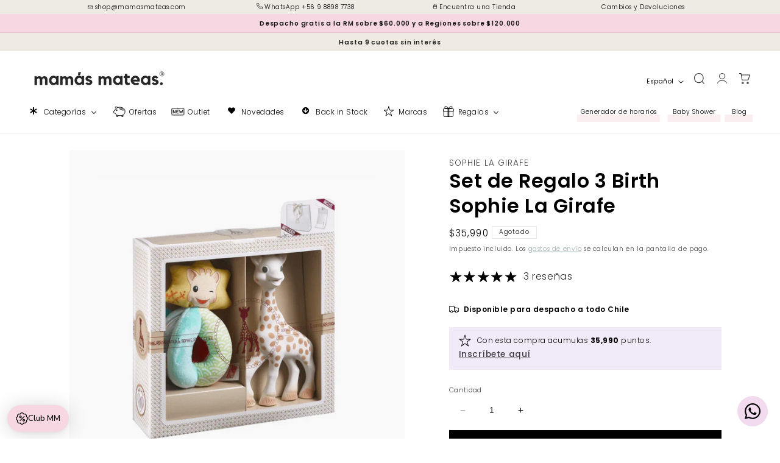

--- FILE ---
content_type: text/css
request_url: https://mamasmateas.com/cdn/shop/t/38/assets/component-collection-buttons.css?v=144985939794501255461756741871
body_size: -652
content:
.collection-buttons {
  padding: 10px 0 20px;
}

.collection-buttons .listado {
  text-align: center;
  display: flex;
  justify-content: center;
  gap: 10px;
  flex-wrap: wrap;
}

.collection-buttons .listado a {
  display: inline-block;
  padding: 10px 30px;
  background-color: #E4C0BC;
  text-decoration: none;
  color: #000;
}

.collection-buttons .listado a:hover {
  background-color: #000;
  color: #fff;
}

@media screen and (max-width: 750px) {
  .collection-buttons .listado {
    display: flex;
    flex-wrap: wrap;
    gap: 5px;
  }
  .collection-buttons .listado a {
    padding: 5px 15px;
  }
}

--- FILE ---
content_type: text/javascript
request_url: https://mamasmateas.com/cdn/shop/t/38/assets/cart.js?v=29891780396252149371756754872
body_size: 1612
content:
function outerHeight(el){const style=getComputedStyle(el);return el.getBoundingClientRect().height+parseFloat(style.marginTop)+parseFloat(style.marginBottom)}function getPaddingTop(element){const styles=window.getComputedStyle(element);return parseFloat(styles.paddingTop)}function moveCartFooter(){const casiGratis=document.querySelector(".casiGratis"),precheck=document.querySelector(".pre-check"),mainCartFooter=document.querySelector("#main-cart-footer"),cartItemsElement=document.querySelector(".cart-items");let paddingTop,casiGratisHeight,precheckHeight;if(cartItemsElement?paddingTop=getPaddingTop(cartItemsElement)+200:paddingTop=0,casiGratis?casiGratisHeight=casiGratis.offsetHeight:casiGratisHeight=0,precheck?precheckHeight=precheck.offsetHeight:precheckHeight=0,mainCartFooter){let richTextAditional=document.querySelector(".rich-text")?document.querySelector(".rich-text").offsetHeight/2:0;mainCartFooter.style.top=`${casiGratisHeight+precheckHeight+paddingTop+richTextAditional}px`}}class CartRemoveButton extends HTMLElement{constructor(){super(),this.addEventListener("click",event=>{event.preventDefault(),(this.closest("cart-items")||this.closest("cart-drawer-items")).updateQuantity(this.dataset.index,0)}),typeof updateFreeShippingPrice=="function"&&updateFreeShippingPrice(),moveCartFooter()}}customElements.define("cart-remove-button",CartRemoveButton);class CartItems extends HTMLElement{constructor(){super(),this.lineItemStatusElement=document.getElementById("shopping-cart-line-item-status")||document.getElementById("CartDrawer-LineItemStatus");const debouncedOnChange=debounce(event=>{this.onChange(event),console.log("test 1")},ON_CHANGE_DEBOUNCE_TIMER);this.addEventListener("change",debouncedOnChange.bind(this))}cartUpdateUnsubscriber=void 0;connectedCallback(){this.cartUpdateUnsubscriber=subscribe(PUB_SUB_EVENTS.cartUpdate,event=>{event.source!=="cart-items"&&this.onCartUpdate()})}disconnectedCallback(){this.cartUpdateUnsubscriber&&this.cartUpdateUnsubscriber()}onChange(event){event.target.className==="quantity__input"&&this.updateQuantity(event.target.dataset.index,event.target.value,document.activeElement.getAttribute("name"),event.target.dataset.quantityVariantId),console.log("test 3"),typeof updateFreeShippingPrice=="function"&&updateFreeShippingPrice(),moveCartFooter()}onCartUpdate(){this.tagName==="CART-DRAWER-ITEMS"?fetch(`${routes.cart_url}?section_id=cart-drawer`).then(response=>response.text()).then(responseText=>{const html=new DOMParser().parseFromString(responseText,"text/html"),selectors=["cart-drawer-items",".cart-drawer__footer"];for(const selector of selectors){const targetElement=document.querySelector(selector),sourceElement=html.querySelector(selector);targetElement&&sourceElement&&targetElement.replaceWith(sourceElement)}}).catch(e=>{console.error(e)}):fetch(`${routes.cart_url}?section_id=main-cart-items`).then(response=>response.text()).then(responseText=>{const sourceQty=new DOMParser().parseFromString(responseText,"text/html").querySelector("cart-items");this.innerHTML=sourceQty.innerHTML}).catch(e=>{console.error(e)}),console.log("test update")}getSectionsToRender(){return[{id:"main-cart-items",section:document.getElementById("main-cart-items").dataset.id,selector:".js-contents"},{id:"cart-icon-bubble",section:"cart-icon-bubble",selector:".shopify-section"},{id:"cart-live-region-text",section:"cart-live-region-text",selector:".shopify-section"},{id:"main-cart-footer",section:document.getElementById("main-cart-footer").dataset.id,selector:".js-contents"}]}updateQuantity(line,quantity,name,variantId){this.enableLoading(line);const body=JSON.stringify({line,quantity,sections:this.getSectionsToRender().map(section=>section.section),sections_url:window.location.pathname});fetch(`${routes.cart_change_url}`,{...fetchConfig(),body}).then(response=>response.text()).then(state=>{const parsedState=JSON.parse(state),quantityElement=document.getElementById(`Quantity-${line}`)||document.getElementById(`Drawer-quantity-${line}`),items=document.querySelectorAll(".cart-item");if(parsedState.errors){quantityElement.value=quantityElement.getAttribute("value"),this.updateLiveRegions(line,parsedState.errors);return}this.classList.toggle("is-empty",parsedState.item_count===0);const cartDrawerWrapper=document.querySelector("cart-drawer"),cartFooter=document.getElementById("main-cart-footer");cartFooter&&cartFooter.classList.toggle("is-empty",parsedState.item_count===0),cartDrawerWrapper&&cartDrawerWrapper.classList.toggle("is-empty",parsedState.item_count===0),console.log("test 6"),moveCartFooter(),typeof updateFreeShippingPrice=="function"&&updateFreeShippingPrice();function fadeOutJs(el,time){el.style.opacity=1,function fade(){(el.style.opacity-=1/time*50)<0?el.style.display="none":requestAnimationFrame(fade)}()}var elements=document.querySelectorAll("#main-cart-items .tr-loader");elements.forEach(function(el){fadeOutJs(el,100)}),typeof mostrarDespachos=="function"&&($("#main-cart-items .tr-loader").fadeOut(100),setTimeout(function(){mostrarDespachos(),loadTimes(header_region)},500)),typeof maxTime=="function"&&setTimeout(function(){maxTime(header_region)},500),typeof loadTimes=="function"&&setTimeout(function(){loadTimes(header_region)},1e3),this.getSectionsToRender().forEach(section=>{const elementToReplace=document.getElementById(section.id).querySelector(section.selector)||document.getElementById(section.id);elementToReplace.innerHTML=this.getSectionInnerHTML(parsedState.sections[section.section],section.selector)});const updatedValue=parsedState.items[line-1]?parsedState.items[line-1].quantity:void 0;let message="";items.length===parsedState.items.length&&updatedValue!==parseInt(quantityElement.value)&&(typeof updatedValue>"u"?message=window.cartStrings.error:message=window.cartStrings.quantityError.replace("[quantity]",updatedValue)),this.updateLiveRegions(line,message);const lineItem=document.getElementById(`CartItem-${line}`)||document.getElementById(`CartDrawer-Item-${line}`);lineItem&&lineItem.querySelector(`[name="${name}"]`)?cartDrawerWrapper?trapFocus(cartDrawerWrapper,lineItem.querySelector(`[name="${name}"]`)):lineItem.querySelector(`[name="${name}"]`).focus():parsedState.item_count===0&&cartDrawerWrapper?trapFocus(cartDrawerWrapper.querySelector(".drawer__inner-empty"),cartDrawerWrapper.querySelector("a")):document.querySelector(".cart-item")&&cartDrawerWrapper&&trapFocus(cartDrawerWrapper,document.querySelector(".cart-item__name")),publish(PUB_SUB_EVENTS.cartUpdate,{source:"cart-items",cartData:parsedState,variantId})}).catch(()=>{this.querySelectorAll(".loading__spinner").forEach(overlay=>overlay.classList.add("hidden"));const errors=document.getElementById("cart-errors")||document.getElementById("CartDrawer-CartErrors");errors.textContent=window.cartStrings.error}).finally(()=>{this.disableLoading(line)})}updateLiveRegions(line,message){const lineItemError=document.getElementById(`Line-item-error-${line}`)||document.getElementById(`CartDrawer-LineItemError-${line}`);lineItemError&&(lineItemError.querySelector(".cart-item__error-text").innerHTML=message),this.lineItemStatusElement.setAttribute("aria-hidden",!0);const cartStatus=document.getElementById("cart-live-region-text")||document.getElementById("CartDrawer-LiveRegionText");cartStatus.setAttribute("aria-hidden",!1),setTimeout(()=>{cartStatus.setAttribute("aria-hidden",!0)},1e3)}getSectionInnerHTML(html,selector){return new DOMParser().parseFromString(html,"text/html").querySelector(selector).innerHTML}enableLoading(line){(document.getElementById("main-cart-items")||document.getElementById("CartDrawer-CartItems")).classList.add("cart__items--disabled");const cartItemElements=this.querySelectorAll(`#CartItem-${line} .loading__spinner`),cartDrawerItemElements=this.querySelectorAll(`#CartDrawer-Item-${line} .loading__spinner`);[...cartItemElements,...cartDrawerItemElements].forEach(overlay=>overlay.classList.remove("hidden")),document.activeElement.blur(),this.lineItemStatusElement.setAttribute("aria-hidden",!1)}disableLoading(line){(document.getElementById("main-cart-items")||document.getElementById("CartDrawer-CartItems")).classList.remove("cart__items--disabled");const cartItemElements=this.querySelectorAll(`#CartItem-${line} .loading__spinner`),cartDrawerItemElements=this.querySelectorAll(`#CartDrawer-Item-${line} .loading__spinner`);cartItemElements.forEach(overlay=>overlay.classList.add("hidden")),cartDrawerItemElements.forEach(overlay=>overlay.classList.add("hidden"))}}customElements.define("cart-items",CartItems),customElements.get("cart-note")||customElements.define("cart-note",class extends HTMLElement{constructor(){super(),this.addEventListener("change",debounce(event=>{const body=JSON.stringify({note:event.target.value});fetch(`${routes.cart_update_url}`,{...fetchConfig(),body})},ON_CHANGE_DEBOUNCE_TIMER))}}),document.addEventListener("DOMContentLoaded",function(){moveCartFooter(),document.body.addEventListener("click",function(e){if(e.target&&e.target.matches(".agregar-upsell")){e.preventDefault(),console.log("clicky clicky");let varId=e.target.getAttribute("data-varid");fetch("/cart/add.js",{method:"POST",headers:{"Content-Type":"application/json"},body:JSON.stringify({quantity:1,id:varId})}).then(response=>{response.ok?(console.log("success"),location.reload()):console.log("error "+response.status)}).catch(error=>{console.log("error",error)})}})}),window.addEventListener("load",function(){moveCartFooter()}),window.addEventListener("resize",function(){moveCartFooter()});
//# sourceMappingURL=/cdn/shop/t/38/assets/cart.js.map?v=29891780396252149371756754872


--- FILE ---
content_type: text/javascript; charset=utf-8
request_url: https://mamasmateas.com/products/set-de-regalo-3-birth-sophie-la-girafe.js
body_size: 948
content:
{"id":7499801428218,"title":"Set de Regalo 3 Birth Sophie La Girafe | Sophie La Girafe","handle":"set-de-regalo-3-birth-sophie-la-girafe","description":"\u003cp\u003e\u003cspan data-mce-fragment=\"1\"\u003eEl encantador set de regalo 3 Birth incluye a Sophie la Girafe y Sonajero Blando + Bolsa + Tarjeta de Regalo. \u003c\/span\u003e\u003c\/p\u003e\n\u003cp\u003e\u003cspan data-mce-fragment=\"1\"\u003e- Sonajero: \u003c\/span\u003eEs de fácil agarre por sus múltiples cintas y perfecto para las pequeñas manos. Este sonajero blando ayuda a la estimulación de la vista gracias a sus colores vivos, a la vez suave y juguetón para mayor entretención del bebé. Su anillo transparente tiene pequeñas bolitas de colores que al moverlas chocan entre si.\u003c\/p\u003e\n\u003cp\u003e\u003cspan data-mce-fragment=\"1\"\u003e- Sophie la Girafe: mordedor de caucho 100% natural, que estimula los 5 sentidos del bebé y alivia las molestias de la dentición.\u003c\/span\u003e\u003c\/p\u003e\n\u003cp\u003e\u003cbr\u003e\u003c\/p\u003e","published_at":"2025-10-27T14:01:06-03:00","created_at":"2021-12-20T15:39:13-03:00","vendor":"Sophie La Girafe","type":"Mordedores","tags":["0-12 meses","10cm2024","all","babyshower","Baño","bebé por nacer","BS102025","ddn","Dentición y Cuidado Oral","entre25y35","Entretención","Juguetes para Recién Nacidos y Bebés","Mordedores","out-of-stock","pfs:label-listo para envío","Regalo","Regalos para bebés","soldout","UBEREATS"],"price":3599000,"price_min":3599000,"price_max":3599000,"available":false,"price_varies":false,"compare_at_price":null,"compare_at_price_min":0,"compare_at_price_max":0,"compare_at_price_varies":false,"variants":[{"id":42227587776762,"title":"Default Title","option1":"Default Title","option2":null,"option3":null,"sku":"63975258965859","requires_shipping":true,"taxable":true,"featured_image":null,"available":false,"name":"Set de Regalo 3 Birth Sophie La Girafe | Sophie La Girafe","public_title":null,"options":["Default Title"],"price":3599000,"weight":1000,"compare_at_price":null,"inventory_management":"shopify","barcode":"3056560000025","requires_selling_plan":false,"selling_plan_allocations":[]}],"images":["\/\/cdn.shopify.com\/s\/files\/1\/0506\/3730\/8087\/files\/birth_set.png?v=1733966101","\/\/cdn.shopify.com\/s\/files\/1\/0506\/3730\/8087\/products\/Sophie1.png?v=1733966101","\/\/cdn.shopify.com\/s\/files\/1\/0506\/3730\/8087\/files\/Disenosintitulo_e8cb834f-c36e-446d-acc2-8fc817786170.png?v=1733966101"],"featured_image":"\/\/cdn.shopify.com\/s\/files\/1\/0506\/3730\/8087\/files\/birth_set.png?v=1733966101","options":[{"name":"Title","position":1,"values":["Default Title"]}],"url":"\/products\/set-de-regalo-3-birth-sophie-la-girafe","media":[{"alt":null,"id":35294807097594,"position":1,"preview_image":{"aspect_ratio":1.0,"height":1620,"width":1620,"src":"https:\/\/cdn.shopify.com\/s\/files\/1\/0506\/3730\/8087\/files\/birth_set.png?v=1733966101"},"aspect_ratio":1.0,"height":1620,"media_type":"image","src":"https:\/\/cdn.shopify.com\/s\/files\/1\/0506\/3730\/8087\/files\/birth_set.png?v=1733966101","width":1620},{"alt":"Set de Regalo 3 Birth Sophie La Girafe (7499801428218)","id":28901914771706,"position":2,"preview_image":{"aspect_ratio":1.0,"height":1024,"width":1024,"src":"https:\/\/cdn.shopify.com\/s\/files\/1\/0506\/3730\/8087\/products\/Sophie1.png?v=1733966101"},"aspect_ratio":1.0,"height":1024,"media_type":"image","src":"https:\/\/cdn.shopify.com\/s\/files\/1\/0506\/3730\/8087\/products\/Sophie1.png?v=1733966101","width":1024},{"alt":null,"id":34881197637882,"position":3,"preview_image":{"aspect_ratio":1.0,"height":1080,"width":1080,"src":"https:\/\/cdn.shopify.com\/s\/files\/1\/0506\/3730\/8087\/files\/Disenosintitulo_e8cb834f-c36e-446d-acc2-8fc817786170.png?v=1733966101"},"aspect_ratio":1.0,"height":1080,"media_type":"image","src":"https:\/\/cdn.shopify.com\/s\/files\/1\/0506\/3730\/8087\/files\/Disenosintitulo_e8cb834f-c36e-446d-acc2-8fc817786170.png?v=1733966101","width":1080}],"requires_selling_plan":false,"selling_plan_groups":[]}